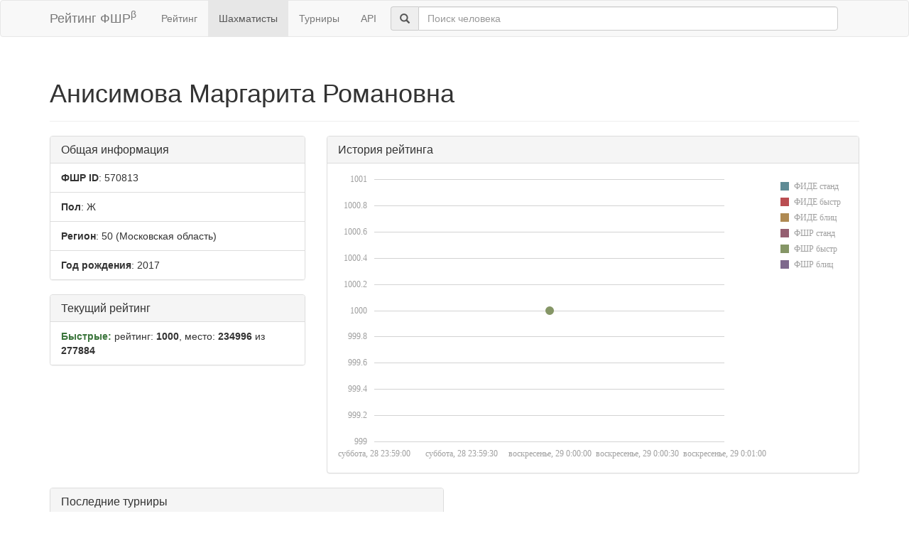

--- FILE ---
content_type: text/html; charset=utf-8
request_url: https://ratings.ruchess.ru/people/570813
body_size: 2985
content:
<!DOCTYPE html>
<html>
<head>
  <title>Профиль шахматиста — Анисимова Маргарита Романовна | Рейтинг ФШР</title>
  <meta name="viewport" content="width=device-width, initial-scale=1.0">
  <script src="/assets/application-fcc530eb7d47d4ac5f28a283c7f4e3725306bbd8c3c77fabc110e84bb7d3eb84.js" debug="false"></script>
  <link rel="stylesheet" media="all" href="/assets/application-6c8c06e7db4781b2da805c1f99c7d494f0f6117293feface4fe38d70d363a981.css" />
</head>
<body>
  <script> (function (d, w, c) { (w[c] = w[c] || []).push(function() { try { w.yaCounter32641720 = new Ya.Metrika({ id:32641720, clickmap:true, trackLinks:true, accurateTrackBounce:true, webvisor:true }); } catch(e) { } }); var n = d.getElementsByTagName("script")[0], s = d.createElement("script"), f = function () { n.parentNode.insertBefore(s, n); }; s.type = "text/javascript"; s.async = true; s.src = "https://mc.yandex.ru/metrika/watch.js"; if (w.opera == "[object Opera]") { d.addEventListener("DOMContentLoaded", f, false); } else { f(); } })(document, window, "yandex_metrika_callbacks"); </script> <noscript><div><img src="https://mc.yandex.ru/watch/32641720" style="position:absolute; left:-9999px;" alt="" /></div></noscript>

<nav class="navbar navbar-default" role="navigation">
  <div class="container">
    <div class="navbar-header">
      <button type="button" class="navbar-toggle" data-toggle="collapse" data-target=".navbar-collapse">
        <span class="sr-only">Toggle navigation</span>
        <span class="icon-bar"></span>
        <span class="icon-bar"></span>
        <span class="icon-bar"></span>
      </button>
      <a href="/" class="navbar-brand">Рейтинг ФШР<sup>β</sup></a>
    </div>
    <div class="collapse navbar-collapse">
      <ul class="nav navbar-nav navbar-left" style="margin-left: 5px; margin-right: 5px;">
        <li><a href="/">Рейтинг</a></li>
        <li class="active"><a href="/people">Шахматисты</a></li>
        <li><a href="/tournaments">Турниры</a></li>
        <li><a href="/api">API</a></li>
      </ul>
      <div class="navbar-form">
        <div class="form-group" style="display:inline;">
          <div class="input-group" style="display:table;">
            <span class="input-group-addon" style="width:1%;"><span class="glyphicon glyphicon-search"></span></span>
            <input type="text" id="find-player" class="form-control" placeholder="Поиск человека">
          </div>
        </div>
      </div>
    </div>
  </div>
</nav>
<div class="container">
    <div class="page-header">
    <h1>Анисимова Маргарита Романовна
      <small></small>
    </h1>
  </div>
  <div class="row">
    <div class="col-md-4">
      <div class="panel panel-default">
        <div class="panel-heading"><h3 class="panel-title">Общая информация</h3></div>
        <ul class="list-group">
          <li class="list-group-item"><strong>ФШР ID</strong>: 570813</li>
          <li class="list-group-item"><strong>Пол</strong>: Ж</li>
            <li class="list-group-item"><strong>Регион</strong>: 50
              (Московская область)
            </li>
            <li class="list-group-item"><strong>Год рождения</strong>: 2017</li>
        </ul>
      </div>
        <div class="panel panel-default">
          <div class="panel-heading"><h3 class="panel-title">Текущий рейтинг</h3></div>
          <ul class="list-group">
              <li class="list-group-item"><strong><span class="text-success">Быстрые:</span></strong> рейтинг: <b>1000</b>, место: <b>234996</b> из <b>277884</b></li>
          </ul>
        </div>
      
    </div>
    <div class="col-md-8">
        <div class="panel panel-default">
          <div class="panel-heading"><h3 class="panel-title">История рейтинга</h3></div>
          <div class="panel-body">
            <div id="rating-plot"></div>
            <div id="rating-range-selector"></div>
          </div>
        </div>
        <script>
            var dataSource = [{drr: new Date(2023,9,29), rrr: 1000}];
            $(function () {
                Globalize.culture('ru');
                $("#rating-plot").dxChart({
                    dataSource: dataSource,
                    argumentAxis: {
                        minValueMargin: 0.01,
                        maxValueMargin: 0.01
                    },
                    series: [{argumentField: 'dfs', valueField: 'rfs', name: 'ФИДЕ станд'},
                        {argumentField: 'dfr', valueField: 'rfr', name: 'ФИДЕ быстр'},
                        {argumentField: 'dfb', valueField: 'rfb', name: 'ФИДЕ блиц'},
                        {argumentField: 'drs', valueField: 'rrs', name: 'ФШР станд'},
                        {argumentField: 'drr', valueField: 'rrr', name: 'ФШР быстр'},
                        {argumentField: 'drb', valueField: 'rrb', name: 'ФШР блиц'}
                    ],
                    /*legend: {
                     rowCount: 3,
                     columnCount: 2,
                     verticalAlignment: 'bottom',
                     horizontalAlignment: 'center'
                     },*/
                    tooltip: {
                        enabled: true,
                        font: {size: '16px'},
                        customizeText: function (e) {
                            return e.valueText + ' на ' + Globalize.format(e.argument, 'D');
                        }
                    }
                });
                /*$("#rating-range-selector").dxRangeSelector({
                 size: {
                 height: 120
                 },
                 scale: {
                 minorTickInterval: "month",
                 minRange: "month"
                 },
                 margin: {
                 left: 10
                 },
                 dataSource: dataSource,
                 chart: {
                 commonSeriesSettings: {
                 type: "line"
                 },
                 series: [{
                 argumentField: 'date',
                 valueField: 'rating'
                 }]
                 },
                 behavior: {
                 callSelectedRangeChanged: "onMoving"
                 },
                 sliderMarker: {
                 format: "monthAndYear"
                 },
                 selectedRangeChanged: function (e) {
                 var zoomedChart = $("#rating-plot").dxChart("instance");
                 zoomedChart.zoomArgument(e.startValue, e.endValue);
                 }

                 });*/
            })
        </script>
    </div>
  </div>
  <div class="row">
      <div class="col-md-6">
        <div class="panel panel-default">
          <div class="panel-heading"><h3 class="panel-title">Последние турниры</h3></div>
          <div class="list-group">
              <a class="list-group-item" href="/tournaments/154826">4 этап открытого Кубка Федерации серии &quot;Осень-23&quot; по быстрым шахматам — группа С</a>
            <a class="list-group-item" href="https://ratings.ruchess.ru/people/570813/tournaments"><strong>Все турниры (1)</strong></a>
          </div>
        </div>
      </div>
  </div>

</div>
<hr>
<footer>
  <div class="container">
<!--     <p>© 2013-2019 Chess Federation of Russia. Ratg chess rating system. Build 0000</p> -->
    <p>© 2013-2026 Chess Federation of Russia. Ratg chess rating system. Build 0500</p>
  </div>
</footer>
</body>
</html>
